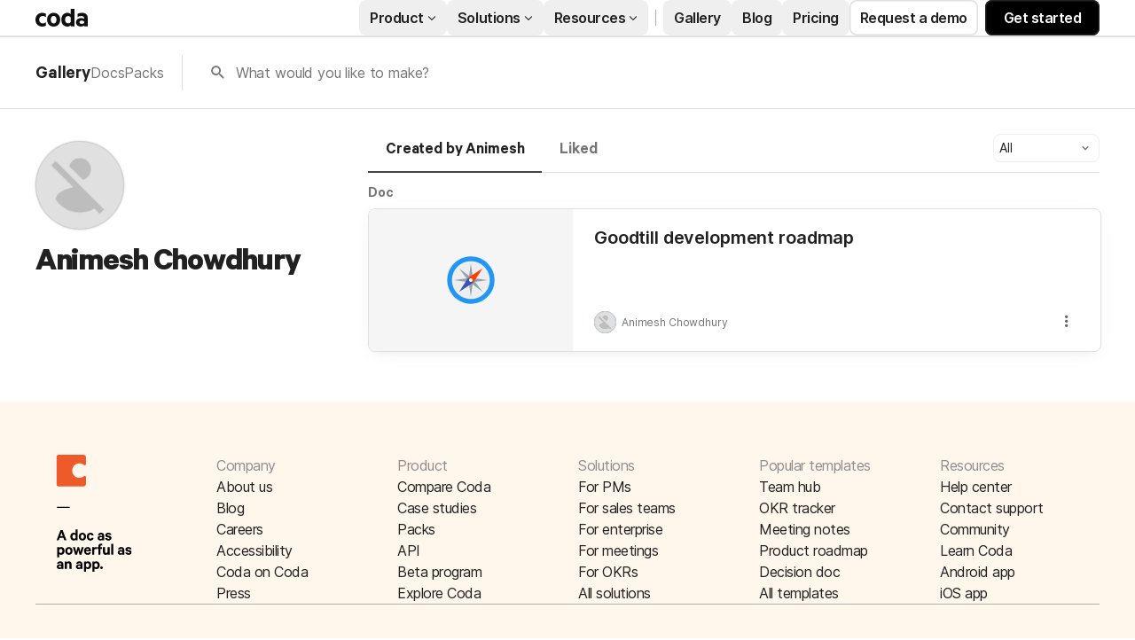

--- FILE ---
content_type: image/svg+xml
request_url: https://cdn.coda.io/icons/svg/color/compass.svg
body_size: 483
content:
<svg xmlns="http://www.w3.org/2000/svg" width="48" height="48"><path d="M44 24c0 11.047-8.953 20-20 20S4 35.047 4 24 12.953 4 24 4s20 8.953 20 20" fill="#2196f3"/><path d="M40 24c0 8.836-7.164 16-16 16S8 32.836 8 24 15.164 8 24 8s16 7.164 16 16" fill="#eee"/><path d="M24 10l-2 14 2 14 2-14zm0 0" fill="#90a4ae"/><path d="M14.102 14.102l8.484 11.312 11.312 8.484-8.484-11.312zm0 0" fill="#90a4ae"/><path d="M10 24l14 2 14-2-14-2zm0 0" fill="#90a4ae"/><path d="M14.102 33.898l12.02-7.777-4.243-4.242zm0 0" fill="#3f51b5"/><path d="M21.879 21.879l4.242 4.242 7.777-12.02zm0 0" fill="#ff3d00"/><path d="M25.5 24a1.5 1.5 0 1 1-3 0 1.5 1.5 0 0 1 3 0" fill="#fff"/></svg>